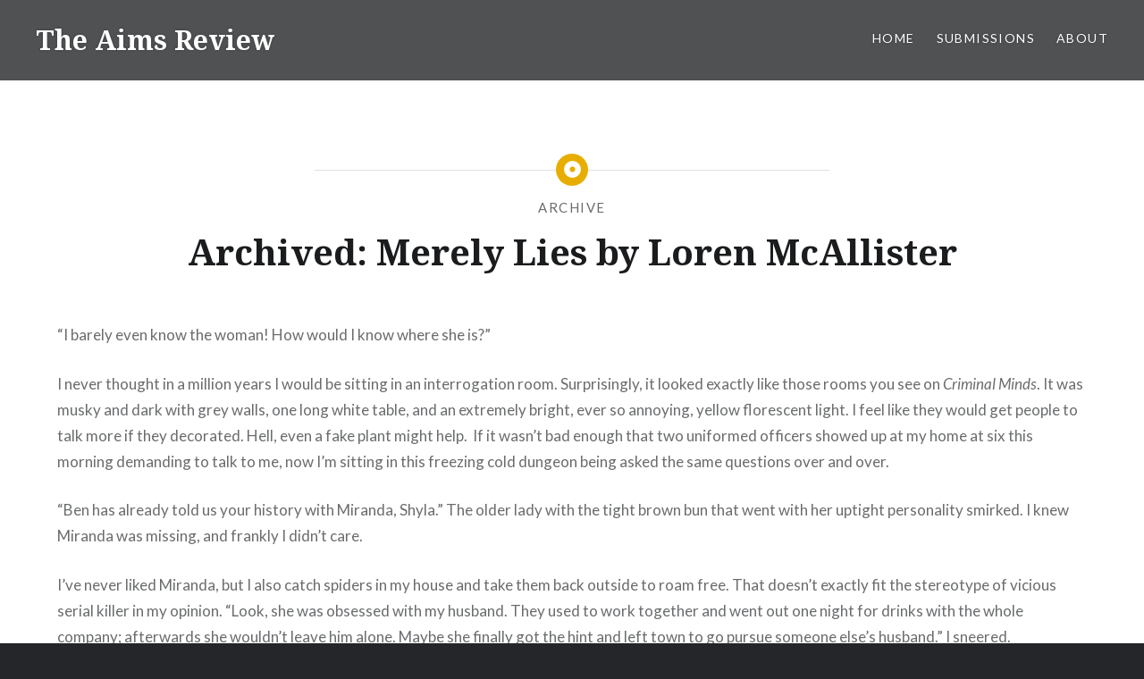

--- FILE ---
content_type: text/html; charset=UTF-8
request_url: https://aimsreview.aims.edu/merely-lies-by-loren-mcallister/
body_size: 9335
content:
<!DOCTYPE html>
<html lang="en-US">
<head>
<meta charset="UTF-8">
<meta name="viewport" content="width=device-width, initial-scale=1">
<link rel="profile" href="http://gmpg.org/xfn/11">
<link rel="pingback" href="https://aimsreview.aims.edu/xmlrpc.php">

<title>Merely Lies by Loren McAllister &#8211; The Aims Review</title>
<meta name='robots' content='max-image-preview:large' />
<link rel='dns-prefetch' href='//stats.wp.com' />
<link rel='dns-prefetch' href='//fonts.googleapis.com' />
<link rel="alternate" type="application/rss+xml" title="The Aims Review &raquo; Feed" href="https://aimsreview.aims.edu/feed/" />
<link rel="alternate" type="application/rss+xml" title="The Aims Review &raquo; Comments Feed" href="https://aimsreview.aims.edu/comments/feed/" />
<link rel="alternate" title="oEmbed (JSON)" type="application/json+oembed" href="https://aimsreview.aims.edu/wp-json/oembed/1.0/embed?url=https%3A%2F%2Faimsreview.aims.edu%2Fmerely-lies-by-loren-mcallister%2F" />
<link rel="alternate" title="oEmbed (XML)" type="text/xml+oembed" href="https://aimsreview.aims.edu/wp-json/oembed/1.0/embed?url=https%3A%2F%2Faimsreview.aims.edu%2Fmerely-lies-by-loren-mcallister%2F&#038;format=xml" />
<style id='wp-img-auto-sizes-contain-inline-css' type='text/css'>
img:is([sizes=auto i],[sizes^="auto," i]){contain-intrinsic-size:3000px 1500px}
/*# sourceURL=wp-img-auto-sizes-contain-inline-css */
</style>
<style id='wp-emoji-styles-inline-css' type='text/css'>

	img.wp-smiley, img.emoji {
		display: inline !important;
		border: none !important;
		box-shadow: none !important;
		height: 1em !important;
		width: 1em !important;
		margin: 0 0.07em !important;
		vertical-align: -0.1em !important;
		background: none !important;
		padding: 0 !important;
	}
/*# sourceURL=wp-emoji-styles-inline-css */
</style>
<style id='wp-block-library-inline-css' type='text/css'>
:root{--wp-block-synced-color:#7a00df;--wp-block-synced-color--rgb:122,0,223;--wp-bound-block-color:var(--wp-block-synced-color);--wp-editor-canvas-background:#ddd;--wp-admin-theme-color:#007cba;--wp-admin-theme-color--rgb:0,124,186;--wp-admin-theme-color-darker-10:#006ba1;--wp-admin-theme-color-darker-10--rgb:0,107,160.5;--wp-admin-theme-color-darker-20:#005a87;--wp-admin-theme-color-darker-20--rgb:0,90,135;--wp-admin-border-width-focus:2px}@media (min-resolution:192dpi){:root{--wp-admin-border-width-focus:1.5px}}.wp-element-button{cursor:pointer}:root .has-very-light-gray-background-color{background-color:#eee}:root .has-very-dark-gray-background-color{background-color:#313131}:root .has-very-light-gray-color{color:#eee}:root .has-very-dark-gray-color{color:#313131}:root .has-vivid-green-cyan-to-vivid-cyan-blue-gradient-background{background:linear-gradient(135deg,#00d084,#0693e3)}:root .has-purple-crush-gradient-background{background:linear-gradient(135deg,#34e2e4,#4721fb 50%,#ab1dfe)}:root .has-hazy-dawn-gradient-background{background:linear-gradient(135deg,#faaca8,#dad0ec)}:root .has-subdued-olive-gradient-background{background:linear-gradient(135deg,#fafae1,#67a671)}:root .has-atomic-cream-gradient-background{background:linear-gradient(135deg,#fdd79a,#004a59)}:root .has-nightshade-gradient-background{background:linear-gradient(135deg,#330968,#31cdcf)}:root .has-midnight-gradient-background{background:linear-gradient(135deg,#020381,#2874fc)}:root{--wp--preset--font-size--normal:16px;--wp--preset--font-size--huge:42px}.has-regular-font-size{font-size:1em}.has-larger-font-size{font-size:2.625em}.has-normal-font-size{font-size:var(--wp--preset--font-size--normal)}.has-huge-font-size{font-size:var(--wp--preset--font-size--huge)}.has-text-align-center{text-align:center}.has-text-align-left{text-align:left}.has-text-align-right{text-align:right}.has-fit-text{white-space:nowrap!important}#end-resizable-editor-section{display:none}.aligncenter{clear:both}.items-justified-left{justify-content:flex-start}.items-justified-center{justify-content:center}.items-justified-right{justify-content:flex-end}.items-justified-space-between{justify-content:space-between}.screen-reader-text{border:0;clip-path:inset(50%);height:1px;margin:-1px;overflow:hidden;padding:0;position:absolute;width:1px;word-wrap:normal!important}.screen-reader-text:focus{background-color:#ddd;clip-path:none;color:#444;display:block;font-size:1em;height:auto;left:5px;line-height:normal;padding:15px 23px 14px;text-decoration:none;top:5px;width:auto;z-index:100000}html :where(.has-border-color){border-style:solid}html :where([style*=border-top-color]){border-top-style:solid}html :where([style*=border-right-color]){border-right-style:solid}html :where([style*=border-bottom-color]){border-bottom-style:solid}html :where([style*=border-left-color]){border-left-style:solid}html :where([style*=border-width]){border-style:solid}html :where([style*=border-top-width]){border-top-style:solid}html :where([style*=border-right-width]){border-right-style:solid}html :where([style*=border-bottom-width]){border-bottom-style:solid}html :where([style*=border-left-width]){border-left-style:solid}html :where(img[class*=wp-image-]){height:auto;max-width:100%}:where(figure){margin:0 0 1em}html :where(.is-position-sticky){--wp-admin--admin-bar--position-offset:var(--wp-admin--admin-bar--height,0px)}@media screen and (max-width:600px){html :where(.is-position-sticky){--wp-admin--admin-bar--position-offset:0px}}

/*# sourceURL=wp-block-library-inline-css */
</style><style id='global-styles-inline-css' type='text/css'>
:root{--wp--preset--aspect-ratio--square: 1;--wp--preset--aspect-ratio--4-3: 4/3;--wp--preset--aspect-ratio--3-4: 3/4;--wp--preset--aspect-ratio--3-2: 3/2;--wp--preset--aspect-ratio--2-3: 2/3;--wp--preset--aspect-ratio--16-9: 16/9;--wp--preset--aspect-ratio--9-16: 9/16;--wp--preset--color--black: #000000;--wp--preset--color--cyan-bluish-gray: #abb8c3;--wp--preset--color--white: #fff;--wp--preset--color--pale-pink: #f78da7;--wp--preset--color--vivid-red: #cf2e2e;--wp--preset--color--luminous-vivid-orange: #ff6900;--wp--preset--color--luminous-vivid-amber: #fcb900;--wp--preset--color--light-green-cyan: #7bdcb5;--wp--preset--color--vivid-green-cyan: #00d084;--wp--preset--color--pale-cyan-blue: #8ed1fc;--wp--preset--color--vivid-cyan-blue: #0693e3;--wp--preset--color--vivid-purple: #9b51e0;--wp--preset--color--bright-blue: #678db8;--wp--preset--color--yellow: #e7ae01;--wp--preset--color--light-gray-blue: #abb7c3;--wp--preset--color--medium-gray: #6a6c6e;--wp--preset--color--dark-gray: #1a1c1e;--wp--preset--color--dark-gray-blue: #292c2f;--wp--preset--gradient--vivid-cyan-blue-to-vivid-purple: linear-gradient(135deg,rgb(6,147,227) 0%,rgb(155,81,224) 100%);--wp--preset--gradient--light-green-cyan-to-vivid-green-cyan: linear-gradient(135deg,rgb(122,220,180) 0%,rgb(0,208,130) 100%);--wp--preset--gradient--luminous-vivid-amber-to-luminous-vivid-orange: linear-gradient(135deg,rgb(252,185,0) 0%,rgb(255,105,0) 100%);--wp--preset--gradient--luminous-vivid-orange-to-vivid-red: linear-gradient(135deg,rgb(255,105,0) 0%,rgb(207,46,46) 100%);--wp--preset--gradient--very-light-gray-to-cyan-bluish-gray: linear-gradient(135deg,rgb(238,238,238) 0%,rgb(169,184,195) 100%);--wp--preset--gradient--cool-to-warm-spectrum: linear-gradient(135deg,rgb(74,234,220) 0%,rgb(151,120,209) 20%,rgb(207,42,186) 40%,rgb(238,44,130) 60%,rgb(251,105,98) 80%,rgb(254,248,76) 100%);--wp--preset--gradient--blush-light-purple: linear-gradient(135deg,rgb(255,206,236) 0%,rgb(152,150,240) 100%);--wp--preset--gradient--blush-bordeaux: linear-gradient(135deg,rgb(254,205,165) 0%,rgb(254,45,45) 50%,rgb(107,0,62) 100%);--wp--preset--gradient--luminous-dusk: linear-gradient(135deg,rgb(255,203,112) 0%,rgb(199,81,192) 50%,rgb(65,88,208) 100%);--wp--preset--gradient--pale-ocean: linear-gradient(135deg,rgb(255,245,203) 0%,rgb(182,227,212) 50%,rgb(51,167,181) 100%);--wp--preset--gradient--electric-grass: linear-gradient(135deg,rgb(202,248,128) 0%,rgb(113,206,126) 100%);--wp--preset--gradient--midnight: linear-gradient(135deg,rgb(2,3,129) 0%,rgb(40,116,252) 100%);--wp--preset--font-size--small: 13px;--wp--preset--font-size--medium: 20px;--wp--preset--font-size--large: 36px;--wp--preset--font-size--x-large: 42px;--wp--preset--spacing--20: 0.44rem;--wp--preset--spacing--30: 0.67rem;--wp--preset--spacing--40: 1rem;--wp--preset--spacing--50: 1.5rem;--wp--preset--spacing--60: 2.25rem;--wp--preset--spacing--70: 3.38rem;--wp--preset--spacing--80: 5.06rem;--wp--preset--shadow--natural: 6px 6px 9px rgba(0, 0, 0, 0.2);--wp--preset--shadow--deep: 12px 12px 50px rgba(0, 0, 0, 0.4);--wp--preset--shadow--sharp: 6px 6px 0px rgba(0, 0, 0, 0.2);--wp--preset--shadow--outlined: 6px 6px 0px -3px rgb(255, 255, 255), 6px 6px rgb(0, 0, 0);--wp--preset--shadow--crisp: 6px 6px 0px rgb(0, 0, 0);}:where(.is-layout-flex){gap: 0.5em;}:where(.is-layout-grid){gap: 0.5em;}body .is-layout-flex{display: flex;}.is-layout-flex{flex-wrap: wrap;align-items: center;}.is-layout-flex > :is(*, div){margin: 0;}body .is-layout-grid{display: grid;}.is-layout-grid > :is(*, div){margin: 0;}:where(.wp-block-columns.is-layout-flex){gap: 2em;}:where(.wp-block-columns.is-layout-grid){gap: 2em;}:where(.wp-block-post-template.is-layout-flex){gap: 1.25em;}:where(.wp-block-post-template.is-layout-grid){gap: 1.25em;}.has-black-color{color: var(--wp--preset--color--black) !important;}.has-cyan-bluish-gray-color{color: var(--wp--preset--color--cyan-bluish-gray) !important;}.has-white-color{color: var(--wp--preset--color--white) !important;}.has-pale-pink-color{color: var(--wp--preset--color--pale-pink) !important;}.has-vivid-red-color{color: var(--wp--preset--color--vivid-red) !important;}.has-luminous-vivid-orange-color{color: var(--wp--preset--color--luminous-vivid-orange) !important;}.has-luminous-vivid-amber-color{color: var(--wp--preset--color--luminous-vivid-amber) !important;}.has-light-green-cyan-color{color: var(--wp--preset--color--light-green-cyan) !important;}.has-vivid-green-cyan-color{color: var(--wp--preset--color--vivid-green-cyan) !important;}.has-pale-cyan-blue-color{color: var(--wp--preset--color--pale-cyan-blue) !important;}.has-vivid-cyan-blue-color{color: var(--wp--preset--color--vivid-cyan-blue) !important;}.has-vivid-purple-color{color: var(--wp--preset--color--vivid-purple) !important;}.has-black-background-color{background-color: var(--wp--preset--color--black) !important;}.has-cyan-bluish-gray-background-color{background-color: var(--wp--preset--color--cyan-bluish-gray) !important;}.has-white-background-color{background-color: var(--wp--preset--color--white) !important;}.has-pale-pink-background-color{background-color: var(--wp--preset--color--pale-pink) !important;}.has-vivid-red-background-color{background-color: var(--wp--preset--color--vivid-red) !important;}.has-luminous-vivid-orange-background-color{background-color: var(--wp--preset--color--luminous-vivid-orange) !important;}.has-luminous-vivid-amber-background-color{background-color: var(--wp--preset--color--luminous-vivid-amber) !important;}.has-light-green-cyan-background-color{background-color: var(--wp--preset--color--light-green-cyan) !important;}.has-vivid-green-cyan-background-color{background-color: var(--wp--preset--color--vivid-green-cyan) !important;}.has-pale-cyan-blue-background-color{background-color: var(--wp--preset--color--pale-cyan-blue) !important;}.has-vivid-cyan-blue-background-color{background-color: var(--wp--preset--color--vivid-cyan-blue) !important;}.has-vivid-purple-background-color{background-color: var(--wp--preset--color--vivid-purple) !important;}.has-black-border-color{border-color: var(--wp--preset--color--black) !important;}.has-cyan-bluish-gray-border-color{border-color: var(--wp--preset--color--cyan-bluish-gray) !important;}.has-white-border-color{border-color: var(--wp--preset--color--white) !important;}.has-pale-pink-border-color{border-color: var(--wp--preset--color--pale-pink) !important;}.has-vivid-red-border-color{border-color: var(--wp--preset--color--vivid-red) !important;}.has-luminous-vivid-orange-border-color{border-color: var(--wp--preset--color--luminous-vivid-orange) !important;}.has-luminous-vivid-amber-border-color{border-color: var(--wp--preset--color--luminous-vivid-amber) !important;}.has-light-green-cyan-border-color{border-color: var(--wp--preset--color--light-green-cyan) !important;}.has-vivid-green-cyan-border-color{border-color: var(--wp--preset--color--vivid-green-cyan) !important;}.has-pale-cyan-blue-border-color{border-color: var(--wp--preset--color--pale-cyan-blue) !important;}.has-vivid-cyan-blue-border-color{border-color: var(--wp--preset--color--vivid-cyan-blue) !important;}.has-vivid-purple-border-color{border-color: var(--wp--preset--color--vivid-purple) !important;}.has-vivid-cyan-blue-to-vivid-purple-gradient-background{background: var(--wp--preset--gradient--vivid-cyan-blue-to-vivid-purple) !important;}.has-light-green-cyan-to-vivid-green-cyan-gradient-background{background: var(--wp--preset--gradient--light-green-cyan-to-vivid-green-cyan) !important;}.has-luminous-vivid-amber-to-luminous-vivid-orange-gradient-background{background: var(--wp--preset--gradient--luminous-vivid-amber-to-luminous-vivid-orange) !important;}.has-luminous-vivid-orange-to-vivid-red-gradient-background{background: var(--wp--preset--gradient--luminous-vivid-orange-to-vivid-red) !important;}.has-very-light-gray-to-cyan-bluish-gray-gradient-background{background: var(--wp--preset--gradient--very-light-gray-to-cyan-bluish-gray) !important;}.has-cool-to-warm-spectrum-gradient-background{background: var(--wp--preset--gradient--cool-to-warm-spectrum) !important;}.has-blush-light-purple-gradient-background{background: var(--wp--preset--gradient--blush-light-purple) !important;}.has-blush-bordeaux-gradient-background{background: var(--wp--preset--gradient--blush-bordeaux) !important;}.has-luminous-dusk-gradient-background{background: var(--wp--preset--gradient--luminous-dusk) !important;}.has-pale-ocean-gradient-background{background: var(--wp--preset--gradient--pale-ocean) !important;}.has-electric-grass-gradient-background{background: var(--wp--preset--gradient--electric-grass) !important;}.has-midnight-gradient-background{background: var(--wp--preset--gradient--midnight) !important;}.has-small-font-size{font-size: var(--wp--preset--font-size--small) !important;}.has-medium-font-size{font-size: var(--wp--preset--font-size--medium) !important;}.has-large-font-size{font-size: var(--wp--preset--font-size--large) !important;}.has-x-large-font-size{font-size: var(--wp--preset--font-size--x-large) !important;}
/*# sourceURL=global-styles-inline-css */
</style>

<style id='classic-theme-styles-inline-css' type='text/css'>
/*! This file is auto-generated */
.wp-block-button__link{color:#fff;background-color:#32373c;border-radius:9999px;box-shadow:none;text-decoration:none;padding:calc(.667em + 2px) calc(1.333em + 2px);font-size:1.125em}.wp-block-file__button{background:#32373c;color:#fff;text-decoration:none}
/*# sourceURL=/wp-includes/css/classic-themes.min.css */
</style>
<link rel='stylesheet' id='dyad-2-fonts-css' href='https://fonts.googleapis.com/css?family=Lato%3A400%2C400italic%2C700%2C700italic%7CNoto+Serif%3A400%2C400italic%2C700%2C700italic&#038;subset=latin%2Clatin-ext' type='text/css' media='all' />
<link rel='stylesheet' id='genericons-css' href='https://aimsreview.aims.edu/wp-content/plugins/jetpack/_inc/genericons/genericons/genericons.css?ver=3.1' type='text/css' media='all' />
<link rel='stylesheet' id='dyad-2-style-css' href='https://aimsreview.aims.edu/wp-content/themes/dyad-review/style.css?ver=6.9' type='text/css' media='all' />
<link rel='stylesheet' id='dyad-2-block-style-css' href='https://aimsreview.aims.edu/wp-content/themes/dyad-2-wpcom/css/blocks.css?ver=20181018' type='text/css' media='all' />
<script type="text/javascript" src="https://aimsreview.aims.edu/wp-includes/js/jquery/jquery.min.js?ver=3.7.1" id="jquery-core-js"></script>
<script type="text/javascript" src="https://aimsreview.aims.edu/wp-includes/js/jquery/jquery-migrate.min.js?ver=3.4.1" id="jquery-migrate-js"></script>
<link rel="https://api.w.org/" href="https://aimsreview.aims.edu/wp-json/" /><link rel="alternate" title="JSON" type="application/json" href="https://aimsreview.aims.edu/wp-json/wp/v2/posts/22012" /><link rel="EditURI" type="application/rsd+xml" title="RSD" href="https://aimsreview.aims.edu/xmlrpc.php?rsd" />
<meta name="generator" content="WordPress 6.9" />
<link rel='shortlink' href='https://aimsreview.aims.edu/?p=22012' />
	<style>img#wpstats{display:none}</style>
				<style type="text/css" id="wp-custom-css">
			/*Links will no longer have an underline.*/
a {
	text-decoration: none !important;
}
.column {
            display: flex;
            justify-content: center;
            align-items: center;
        }
.community_box{
text-align: center;
max-width: 220px; /* Set a maximum width for the community box */
}
.community_box img{
max-width: 100%; /* Make sure the image does not exceed its container */
}		</style>
		</head>

<body class="wp-singular post-template-default single single-post postid-22012 single-format-standard wp-embed-responsive wp-theme-dyad-2-wpcom wp-child-theme-dyad-review group-blog is-singular no-js">
<div id="page" class="hfeed site">
	<a class="skip-link screen-reader-text" href="#content">Skip to content</a>

	<header id="masthead" class="site-header" role="banner">
					<div class="site-branding">
								<h1 class="site-title">
					<a href="https://aimsreview.aims.edu/" rel="home">
						The Aims Review					</a>
				</h1>
				<p class="site-description">Showcasing Aims&#039; Creativity</p>
			</div><!-- .site-branding -->

			<nav id="site-navigation" class="main-navigation" role="navigation">
				<button class="menu-toggle" aria-controls="primary-menu" aria-expanded="false">Menu</button>
				<div class="primary-menu"><ul id="primary-menu" class="menu"><li id="menu-item-22804" class="menu-item menu-item-type-post_type menu-item-object-page menu-item-home menu-item-22804"><a href="https://aimsreview.aims.edu/">Home</a></li>
<li id="menu-item-22803" class="menu-item menu-item-type-post_type menu-item-object-page menu-item-22803"><a href="https://aimsreview.aims.edu/submissions/">Submissions</a></li>
<li id="menu-item-22802" class="menu-item menu-item-type-post_type menu-item-object-page menu-item-22802"><a href="https://aimsreview.aims.edu/about/">About</a></li>
</ul></div>			</nav>
		
	</header><!-- #masthead -->

	<div class="site-inner">

		
		<div id="content" class="site-content">

	<main id="primary" class="content-area" role="main">

		
			
<article id="post-22012" class="post-22012 post type-post status-archive format-standard hentry category-archive">
	

	<div class="entry-inner">

		<header class="entry-header">
			<div class="entry-meta">
				<span class="cat-links"><a href="https://aimsreview.aims.edu/category/archive/" rel="category tag">Archive</a></span>			</div><!-- .entry-meta -->

			<h1 class="entry-title">Archived: Merely Lies by Loren McAllister</h1>		
			<!-- entry-posted data removed -->
		
		</header><!-- .entry-header -->

		<div class="entry-content">
			<p><span style="font-weight: 400;">“I barely even know the woman! How would I know where she is?”</span></p>
<p><span style="font-weight: 400;">I never thought in a million years I would be sitting in an interrogation room. Surprisingly, it looked exactly like those rooms you see on </span><i><span style="font-weight: 400;">Criminal Minds</span></i><span style="font-weight: 400;">. It was musky and dark with grey walls, one long white table, and an extremely bright, ever so annoying, yellow florescent light. I feel like they would get people to talk more if they decorated. Hell, even a fake plant might help.  If it wasn’t bad enough that two uniformed officers showed up at my home at six this morning demanding to talk to me, now I’m sitting in this freezing cold dungeon being asked the same questions over and over.</span></p>
<p><span style="font-weight: 400;">“Ben has already told us your history with Miranda, Shyla.” The older lady with the tight brown bun that went with her uptight personality smirked. I knew Miranda was missing, and frankly I didn’t care.</span></p>
<p><span style="font-weight: 400;">I’ve never liked Miranda, but I also catch spiders in my house and take them back outside to roam free. That doesn’t exactly fit the stereotype of vicious serial killer in my opinion. “Look, she was obsessed with my husband. They used to work together and went out one night for drinks with the whole company; afterwards she wouldn’t leave him alone. Maybe she finally got the hint and left town to go pursue someone else’s husband.” I sneered. </span></p>
<p><span style="font-weight: 400;">“Or maybe you wanted to get rid of her because she was a threat to your marriage.” </span></p>
<p><span style="font-weight: 400;">This woman was taking things way too far. I squinted at her nametag. “Rebecca, is it? First off, she wasn’t a threat to my marriage, and second, I’m not answering any more of your questions without a lawyer present,” I replied.</span></p>
<p><span style="font-weight: 400;">The man looked a bit more relaxed as he spoke. “Shyla, we aren’t accusing you of anything. We just want to know the last time you saw her and if you know anything about the relationship between her and Ben when they worked together.”  My chest tightened as they stared at me waiting for an explanation. My focus reverted to the plain grey wall behind them.</span></p>
<blockquote><p>Can anyone honestly say they are completely, one-hundred percent happy in their marriage?</p></blockquote>
<p><span style="font-weight: 400;">Can anyone honestly say they are completely, one-hundred percent happy in their marriage?  In the beginning, it’s all roses, kisses, and compliments. They don’t call it the “honeymoon stage” for no reason. You put on an act for each other in fear that if you let a piece of the real you slip out, they’ll pack their bags and run for the hills. You act like that perfect housewife that cooks and cleans because you love to please your husband, and in the beginning, you don’t mind because you love seeing the grin on his perfectly chiseled face when he walks through the door. He wraps you in his arms and asks how he got so lucky to find a woman as perfect and as beautiful as you. It’s true though; he believes he’s found the perfect wife to complement his perfect 9 to 5 job. The best part of marriage you ask? Well, that would have to be the inside jokes, those moments when you are out at a fancy dinner and all it takes is one image, or one word, and the two of you glance at each other and start laughing that deep belly laugh that makes your stomach hurt, but in a good way.  I know all about it because I have been married to my husband Ben for three years. It’s been three whole years of commitment, and three years of sacrifice.</span></p>
<p><span style="font-weight: 400;">We’re told that in movies and books that once you find the perfect man you get married, have a family, and live happily ever after. What they don’t explain to you is how hard marriage is. They don’t tell you how much sacrifice and how many forced smiles go into being the perfect wife.</span></p>
<p><b>August 20</b><b>th</b><b>, 2012</b></p>
<p><span style="font-weight: 400;">“Hurry up Shyla!” Addie whined. In the whole 17 years that I’ve known Addie, patience has never been her specialty. I met Addie at the car and noticed immediately how my dirty blonde hair and grey eyes were dull compared to her bright blue eyes and golden locks. She was tall with the perfect body, and my body was somewhere in between </span><i><span style="font-weight: 400;">try harder</span></i><span style="font-weight: 400;"> and</span><i><span style="font-weight: 400;"> why bother</span></i><span style="font-weight: 400;">. It was my 24</span><span style="font-weight: 400;">th</span><span style="font-weight: 400;"> birthday and Addie had insisted we go downtown and drink until we fall over. I’m not one that likes going out, but once Addie gets excited about something there’s no stopping her.</span></p>
<p><span style="font-weight: 400;">I tried my best to look good tonight. I must admit my makeup looked perfect and the sky-blue halter top that Addie bought me complimented my figure.  </span></p>
<p><span style="font-weight: 400;">“You look amazing!” Addie squealed as I approached her white jeep. “Are you ready for a night that’s going to go down in history?” </span></p>
<p><span style="font-weight: 400;">I put on my best smile and may have stretched the truth as I rambled on about how much fun we were going to have. What seemed like 5 minutes later we were parked directly in front of a neon sign that read “Moose Bar”.  It was a Friday night so there were quite a bit of people already crowding by the entrance. I hadn’t even taken a sip of alcohol and I already felt like I was going to be sick. I had no problem with bars, but they are not a safe haven for introverts. If MTV gave out an award for most socially awkward, the award would surely go to me.  </span></p>
<p><span style="font-weight: 400;">“Relax Shyla. It’s going to be fun.”</span></p>
<p><span style="font-weight: 400;">We pushed past a large group of people smoking cigarettes trying not to bump into anyone causing them to spill their drink. We reached the bar stools and as always, Addie was her calm and social self.</span></p>
<p><span style="font-weight: 400;">&#8220;I’ll take whiskey and coke and give my friend here something extra strong. Tonight’s her birthday!”</span></p>
<p><span style="font-weight: 400;">“Did I hear it was someone’s birthday?” I abruptly turned around at the sound of the unfamiliar voice and came face to face with the most handsome man I had ever seen. He was tall and fair with deep set eyes that were as blue as the ocean. In a confident voice, he looked directly in my eyes.</span></p>
<p><span style="font-weight: 400;">“I’m Ben, and who might you be?” He reached out to take my hand. I sensed there was something off by the look in his eye, but I was mesmerized.</span></p>
<p><span style="font-weight: 400;">“Shyla Merely,” I smiled and put my hand in his.</span></p>
<p>&nbsp;</p>
<p>&nbsp;</p>
<p>&nbsp;</p>
<p>&nbsp;</p>
<p>&nbsp;</p>
<p><em>This was the first piece I presented the class with during work shopping for Fall semester. It is a part of a novel that I am currently working on.</em></p>
<p>&nbsp;</p>
					</div><!-- .entry-content -->

		
			</div><!-- .entry-inner -->
</article><!-- #post-## -->




		
		
	</main><!-- #primary -->


		</div><!-- #content -->

		<footer id="colophon" class="site-footer" role="contentinfo">
			
				<div class="widget-area widget-one" role="complementary">
					<div class="grid-container">
						<aside id="search-3" class="widget widget_search"><form role="search" method="get" class="search-form" action="https://aimsreview.aims.edu/">
				<label>
					<span class="screen-reader-text">Search for:</span>
					<input type="search" class="search-field" placeholder="Search &hellip;" value="" name="s" />
				</label>
				<input type="submit" class="search-submit" value="Search" />
			</form></aside>					</div><!-- .grid-container -->
				</div><!-- #secondary -->

			
			<div class="footer-bottom-info ">

				
				<div class="site-info">
					&copy; 2026 <a href="https://aimsreview.aims.edu" title="The Aims Review">The Aims Review</a><span class="sep"> | </span><a href="http://wordpress.org/">Proudly powered by WordPress</a>
					
												<p class="grb-wm">Webmaster: Greyson Brown </p>
													<p class="grb-awm">Assistant Webmaster: Toby George </p>
							
						
				</div><!-- .site-info -->
			</div><!-- .footer-bottom-info -->

		</footer><!-- #colophon -->

	</div><!-- .site-inner -->
</div><!-- #page -->

<script type="speculationrules">
{"prefetch":[{"source":"document","where":{"and":[{"href_matches":"/*"},{"not":{"href_matches":["/wp-*.php","/wp-admin/*","/wp-content/uploads/*","/wp-content/*","/wp-content/plugins/*","/wp-content/themes/dyad-review/*","/wp-content/themes/dyad-2-wpcom/*","/*\\?(.+)"]}},{"not":{"selector_matches":"a[rel~=\"nofollow\"]"}},{"not":{"selector_matches":".no-prefetch, .no-prefetch a"}}]},"eagerness":"conservative"}]}
</script>
<script type="text/javascript" src="https://aimsreview.aims.edu/wp-content/themes/dyad-2-wpcom/js/navigation.js?ver=20120206" id="dyad-2-navigation-js"></script>
<script type="text/javascript" src="https://aimsreview.aims.edu/wp-content/themes/dyad-2-wpcom/js/skip-link-focus-fix.js?ver=20130115" id="dyad-2-skip-link-focus-fix-js"></script>
<script type="text/javascript" src="https://aimsreview.aims.edu/wp-includes/js/imagesloaded.min.js?ver=5.0.0" id="imagesloaded-js"></script>
<script type="text/javascript" src="https://aimsreview.aims.edu/wp-includes/js/masonry.min.js?ver=4.2.2" id="masonry-js"></script>
<script type="text/javascript" src="https://aimsreview.aims.edu/wp-content/themes/dyad-2-wpcom/js/global.js?ver=20151204" id="dyad-2-global-js"></script>
<script type="text/javascript" id="jetpack-stats-js-before">
/* <![CDATA[ */
_stq = window._stq || [];
_stq.push([ "view", {"v":"ext","blog":"145203892","post":"22012","tz":"-7","srv":"aimsreview.aims.edu"} ]);
_stq.push([ "clickTrackerInit", "145203892", "22012" ]);
//# sourceURL=jetpack-stats-js-before
/* ]]> */
</script>
<script type="text/javascript" src="https://stats.wp.com/e-202603.js" id="jetpack-stats-js" defer="defer" data-wp-strategy="defer"></script>
<script id="wp-emoji-settings" type="application/json">
{"baseUrl":"https://s.w.org/images/core/emoji/17.0.2/72x72/","ext":".png","svgUrl":"https://s.w.org/images/core/emoji/17.0.2/svg/","svgExt":".svg","source":{"concatemoji":"https://aimsreview.aims.edu/wp-includes/js/wp-emoji-release.min.js?ver=6.9"}}
</script>
<script type="module">
/* <![CDATA[ */
/*! This file is auto-generated */
const a=JSON.parse(document.getElementById("wp-emoji-settings").textContent),o=(window._wpemojiSettings=a,"wpEmojiSettingsSupports"),s=["flag","emoji"];function i(e){try{var t={supportTests:e,timestamp:(new Date).valueOf()};sessionStorage.setItem(o,JSON.stringify(t))}catch(e){}}function c(e,t,n){e.clearRect(0,0,e.canvas.width,e.canvas.height),e.fillText(t,0,0);t=new Uint32Array(e.getImageData(0,0,e.canvas.width,e.canvas.height).data);e.clearRect(0,0,e.canvas.width,e.canvas.height),e.fillText(n,0,0);const a=new Uint32Array(e.getImageData(0,0,e.canvas.width,e.canvas.height).data);return t.every((e,t)=>e===a[t])}function p(e,t){e.clearRect(0,0,e.canvas.width,e.canvas.height),e.fillText(t,0,0);var n=e.getImageData(16,16,1,1);for(let e=0;e<n.data.length;e++)if(0!==n.data[e])return!1;return!0}function u(e,t,n,a){switch(t){case"flag":return n(e,"\ud83c\udff3\ufe0f\u200d\u26a7\ufe0f","\ud83c\udff3\ufe0f\u200b\u26a7\ufe0f")?!1:!n(e,"\ud83c\udde8\ud83c\uddf6","\ud83c\udde8\u200b\ud83c\uddf6")&&!n(e,"\ud83c\udff4\udb40\udc67\udb40\udc62\udb40\udc65\udb40\udc6e\udb40\udc67\udb40\udc7f","\ud83c\udff4\u200b\udb40\udc67\u200b\udb40\udc62\u200b\udb40\udc65\u200b\udb40\udc6e\u200b\udb40\udc67\u200b\udb40\udc7f");case"emoji":return!a(e,"\ud83e\u1fac8")}return!1}function f(e,t,n,a){let r;const o=(r="undefined"!=typeof WorkerGlobalScope&&self instanceof WorkerGlobalScope?new OffscreenCanvas(300,150):document.createElement("canvas")).getContext("2d",{willReadFrequently:!0}),s=(o.textBaseline="top",o.font="600 32px Arial",{});return e.forEach(e=>{s[e]=t(o,e,n,a)}),s}function r(e){var t=document.createElement("script");t.src=e,t.defer=!0,document.head.appendChild(t)}a.supports={everything:!0,everythingExceptFlag:!0},new Promise(t=>{let n=function(){try{var e=JSON.parse(sessionStorage.getItem(o));if("object"==typeof e&&"number"==typeof e.timestamp&&(new Date).valueOf()<e.timestamp+604800&&"object"==typeof e.supportTests)return e.supportTests}catch(e){}return null}();if(!n){if("undefined"!=typeof Worker&&"undefined"!=typeof OffscreenCanvas&&"undefined"!=typeof URL&&URL.createObjectURL&&"undefined"!=typeof Blob)try{var e="postMessage("+f.toString()+"("+[JSON.stringify(s),u.toString(),c.toString(),p.toString()].join(",")+"));",a=new Blob([e],{type:"text/javascript"});const r=new Worker(URL.createObjectURL(a),{name:"wpTestEmojiSupports"});return void(r.onmessage=e=>{i(n=e.data),r.terminate(),t(n)})}catch(e){}i(n=f(s,u,c,p))}t(n)}).then(e=>{for(const n in e)a.supports[n]=e[n],a.supports.everything=a.supports.everything&&a.supports[n],"flag"!==n&&(a.supports.everythingExceptFlag=a.supports.everythingExceptFlag&&a.supports[n]);var t;a.supports.everythingExceptFlag=a.supports.everythingExceptFlag&&!a.supports.flag,a.supports.everything||((t=a.source||{}).concatemoji?r(t.concatemoji):t.wpemoji&&t.twemoji&&(r(t.twemoji),r(t.wpemoji)))});
//# sourceURL=https://aimsreview.aims.edu/wp-includes/js/wp-emoji-loader.min.js
/* ]]> */
</script>

</body>
</html>

<!-- Dynamic page generated in 0.777 seconds. -->
<!-- Cached page generated by WP-Super-Cache on 2026-01-17 13:36:53 -->

<!-- super cache -->